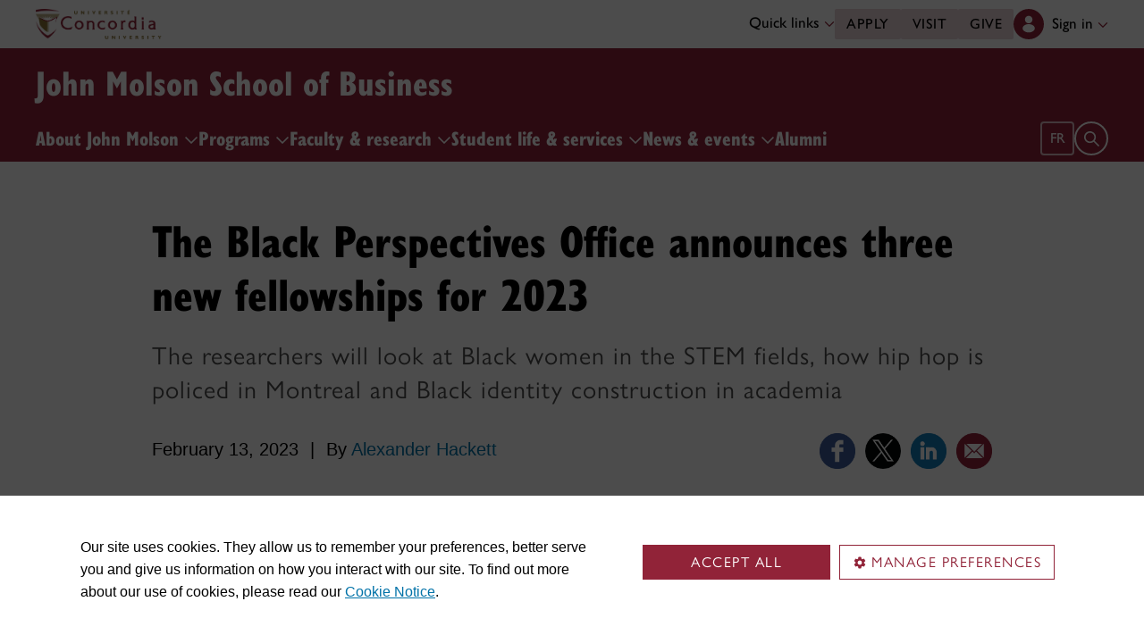

--- FILE ---
content_type: text/html;charset=utf-8
request_url: https://www.concordia.ca/news/stories/2023/02/13/the-black-perspectives-office-announces-three-new-fellowships-for-2023.html?c=/jmsb
body_size: 18669
content:

    <!DOCTYPE html PUBLIC "-//W3C//DTD XHTML 1.0 Strict//EN" "http://www.w3.org/TR/xhtml1/DTD/xhtml1-strict.dtd">
<html lang="en">
    <head>
    <meta charset="utf-8">
    <meta http-equiv="content-type" content="text/html; charset=UTF-8">
    <meta name="viewport" id="viewport" content="width=device-width, initial-scale=1.0">
    <meta name="robots" content="index,follow">
    <meta http-equiv="keywords" content="Black Perspectives Office, Black History Month, Black identity, Maurice Riley Case, Black women in STEM, Anthony Mclachlan, Anick Jasmin, Dalia Elsayed">
	<link rel="canonical" href="https://www.concordia.ca/cunews/stories/2023/02/13/the-black-perspectives-office-announces-three-new-fellowships-for-2023.html">
    <link rel="shortcut icon" href="/etc/designs/concordia/favicon.ico">
    <link rel="icon" type="image/png" sizes="32x32" href="/etc/designs/concordia/clientlibs/img/favicons/favicon-32x32.png">
    <link rel="icon" type="image/png" sizes="16x16" href="/etc/designs/concordia/clientlibs/img/favicons/favicon-16x16.png">
    <link rel="icon" type="image/png" sizes="192x192" href="/etc/designs/concordia/clientlibs/img/favicons/android-chrome-192x192.png">
    <link rel="apple-touch-icon" sizes="180x180" href="/etc/designs/concordia/clientlibs/img/favicons/apple-touch-icon.png">
    <link rel="manifest" crossorigin="use-credentials" href="/content/concordia/manifest.json">
    <link rel="mask-icon" href="/etc/designs/concordia/clientlibs/img/favicons/safari-pinned-tab.svg" color="#912338">
    <meta name="msapplication-TileColor" content="#912338">
    <meta name="theme-color" content="#912338">
    <title>The Black Perspectives Office announces three new fellowships for 2023 | John Molson School of Business - Concordia University</title>
    <meta name="internal-url" content="https://www.concordia.ca/content/shared/en/news/stories/2023/02/13/the-black-perspectives-office-announces-three-new-fellowships-for-2023.html?c=/jmsb">
    <meta http-equiv="description" content="The researchers will look at Black women in the STEM fields, how hip hop is policed in Montreal and Black identity construction in academia.">
    <meta property="og:title" content="The Black Perspectives Office announces three new fellowships for 2023 | John Molson School of Business - Concordia University">
    <meta property="og:description" content="The researchers will look at Black women in the STEM fields, how hip hop is policed in Montreal and Black identity construction in academia.">
    <meta property="og:type" content="website">
    <meta property="og:image" content="https://www.concordia.ca/content/shared/en/news/stories/2023/02/13/the-black-perspectives-office-announces-three-new-fellowships-for-2023.img.png/1706726049810.jpg">
    <meta property="og:image:alt" content="">
    <meta name="twitter:card" content="summary_large_image">
    <meta name="twitter:title" content="The Black Perspectives Office announces three new fellowships for 2023 | John Molson School of Business - Concordia University">
    <meta property="twitter:image:src" content="https://www.concordia.ca/content/shared/en/news/stories/2023/02/13/the-black-perspectives-office-announces-three-new-fellowships-for-2023.img.png/1706726049810.jpg">
    <meta name="ts:path" content="content/shared/en/news/stories/2023/02/13/the-black-perspectives-office-announces-three-new-fellowships-for-2023">
    <meta name="ts:audiences" content="audiences:all_audiences">
    <meta name="ts:audiences" content="audiences:concordia_community/students/grad_students">
    <meta name="ts:audiences" content="audiences:concordia_community/students/undergrad_students">
    <meta name="ts:categories" content="concordia-news-categories:research">
    <meta name="categories" content="concordia-news-categories:research">
    <meta name="category" content="Research">
    <meta name="ts:topics" content="topics:general_interest/research">
    <meta name="ts:topics" content="topics:research_subjects/stem_sights">
    <meta name="ts:topics" content="topics:people_places_entities/black_perspectives">
    <meta name="ts:topics" content="topics:general_interest/bhm">
    <meta name="ts:news-authors" content="news-authors:alexander-hackett">
    <meta name="ts:units" content="units:main">
    <meta name="ts:units" content="units:main/faculty-staff_hub">
    <meta name="ts:units" content="units:main/student_hub/university_news">
    <meta name="ts:units" content="units:offices/provost/black_perspectives">
    <meta name="ts:units" content="units:artsci/learning_performance">
    <meta name="ts:news-type" content="story">
    <meta name="date" content="2023-02-13 11:05:00">
    <meta name="ts:show-on" content="concordia">
    <meta name="ts:show-on" content="hub">
    <link rel="preload" href="https://use.typekit.net/kmq6huc.css" as="style">
    <link rel="stylesheet" href="https://use.typekit.net/kmq6huc.css">
    <link rel="stylesheet" href="/etc/designs/concordia/clientlibs/vendor/bootstrap.min.24f75f0593b4daf33ef0203b04084356.css" type="text/css"/>
<link rel="stylesheet" href="/etc/designs/concordia/clientlibs/vendor/jquery-ui.min.7fb2f297bef3e44aaaa0b7ea0fc4cd4f.css" type="text/css"/>
<link rel="stylesheet" href="/etc/designs/concordia/concordia-master-clientlibs.min.7995ab42258172a486ac4d64e7f88292.css" type="text/css"/>
<script src="/etc/designs/concordia/clientlibs/vendor/bootstrap.min.fe96f9dd36170e0e5cdf9aeee3a03e99.js"></script>
<script src="/etc/designs/concordia/clientlibs/vendor/jquery.min.88fc740c0c81068c14c7431c45e9f4dc.js"></script>
<script src="/etc/designs/concordia/clientlibs/vendor/jquery-ui.min.f682feedd6ecc56f5db71cfdaa48a41f.js"></script>
<script src="/etc/designs/concordia/clientlibs/vendor/picturefill.min.893eed8d44a0e92621a02d4252223d82.js"></script>
<script src="/etc/designs/concordia/concordia-master-clientlibs.min.e0dc24ffc096edd97d31aa743d944128.js"></script>

        <script src="https://cscript-cdn-use.concordia.ca/loader.js"></script>
        <script>
            let languageCode = document.documentElement.lang;
            languageCode = languageCode.includes("fr") ? "fr" : "";
            var cassieSettings = {
                widgetProfileId: 1,
                languageCode: languageCode,
                licenseKey: "414E0D0E-BBCC-4D69-95C5-FE1D15F8C496",
                region: "use",
                environment: "production"
            };
            window.CassieWidgetLoader = new CassieWidgetLoaderModule(cassieSettings);

            document.addEventListener('CassieSubmitConsent',e=>{
                let cats=window.CassieWidgetLoader?.Widget?.widgetTemplate?.Categories||[],
                    map={},consent={analytics_storage:"denied",ad_storage:"denied",functionality_storage:"denied",security_storage:"denied"},
                    key={"Performance cookies":"analytics_storage","Marketing cookies":"ad_storage","Functional cookies":"functionality_storage","Strictly necessary cookies":"security_storage"},
                    eu="AT,BE,BG,CY,CZ,DE,DK,EE,ES,FI,FR,GR,HR,HU,IE,IT,LT,LU,LV,MT,NL,PL,PT,RO,SE,SI,SK,UK,CH".split(",");
                cats.forEach(cat=>cat.Cookies.forEach(c=>map[c.ChannelID]=key[cat.ChannelTypeParent||cat.ChannelType]));
                e.detail.forEach(p=>p.isOptIn&&map[p.channelId]&&(consent[map[p.channelId]]="granted"));
                fetch("https://ipapi.co/country/").then(r=>r.text()).then(c=>{
                    if (eu.includes(c)) {
                        clarity?.('consentv2',consent);
                        for (let [k,v] of Object.entries(consent)) clarity('set',`consent_`,v);
                    }
                });
            });
        </script>
</head>
    
<body class="news-story news-events shared page basicpage ">
        <!-- Google Tag Manager -->
        <noscript><iframe src="//www.googletagmanager.com/ns.html?id=GTM-57BSZT"
        height="0" width="0" style="display:none;visibility:hidden"></iframe></noscript>
        <script>(function(w,d,s,l,i){w[l]=w[l]||[];w[l].push({'gtm.start':
        new Date().getTime(),event:'gtm.js'});var f=d.getElementsByTagName(s)[0],
        j=d.createElement(s),dl=l!='dataLayer'?'&l='+l:'';j.async=true;j.src=
        '//www.googletagmanager.com/gtm.js?id='+i+dl;f.parentNode.insertBefore(j,f);
        })(window,document,'script','dataLayer','GTM-57BSZT');</script>
        <!-- End Google Tag Manager -->
    <div id="boot" >
        
    <header class="d-print-none">
        <a id="skip-to-main" class="btn btn-primary ga-skip-to-main-link" href="#content-main">Skip to main content</a>

        <div class="emergency-alert">
            <div class="c-alert">
<script>
    $(document).ready(function () {
        cAlert.init("emergency_alert", "See more", "See less");
    });
</script>
</div>

        </div>

        <div class="header-embed d-none">
            <div class="header-embed script parbase">
    <style>

#boot .program-content p, #boot .program-content li, #boot .program-content .xlarge-text, #boot .program-content .large-text {
    font-size: 20px !important;
    line-height: 1.6 !important;
}

#boot .program-content .btn-burgundy-arrow {
    font-size: var(--cds-font-size-125);
    line-height: var(--cds-font-line-height-label);
}

#boot .c-link-list ul.c-link-list--style-default a, 
#boot .c-link-list ol.c-link-list--style-default a {
    text-decoration-color: color-mix(in srgb,currentColor 30%,transparent) !important;
}

#boot .c-link-list ul.c-link-list--style-default a:hover, 
#boot .c-link-list ol.c-link-list--style-default a:hover {
    text-decoration-color: color-mix(in srgb,currentColor 100%,transparent) !important;
}

#boot .c-wysiwyg .rte ol li.xlarge-text::marker {
    font-size: 18px;
}

@media (min-width: 768px) {
#boot .c-wysiwyg .rte ol li.xlarge-text::marker {
    font-size: 20px;
}
}


#boot .faceted-search .filters .filter-category.fr {
    font-size: 16px;
}

#boot .c-faculty-profile__info h1 {
margin: 1rem 0 .2rem -2px;
font: 800 2.5rem 'gill-sans-nova-condensed',sans-serif !important;
letter-spacing: normal;
color: #912338;
}

#boot .c-faculty-profile__info ul li strong {
    font-weight: bold;
}

@media(min-width: 768px) {

#boot .c-faculty-profile__info h1 {
    margin-top: 0;
    font-size: 3.375rem !important;
}
}

#boot .c-faculty-profile__main-content h2 {
margin: 0 0 1.5rem 0;
font: 800 2.25rem 'gill-sans-nova-condensed',sans-serif !important;
letter-spacing: normal;
text-transform: none;
color: #000;
}

#boot .c-faculty-profile__content-block h3 {
margin-bottom: 1rem;
font: 800 1.5rem/1.2 'gill-sans-nova-condensed',sans-serif;
}

#boot .c-faculty-profile__profile-login h5 {
    font-weight: 600 !important;
}

@media(min-width: 768px) {
#boot .c-faculty-profile__profile-login h5 {
    font: normal 18px/24px Arial,sans-serif;
    color: #000;
}
}

#boot .x-panel-body .thumb-wrap {
    display: block !important;
    visibility: visible !important;
}

#boot h1.hero-title {
    letter-spacing: 0 !important;
}

#boot .btn.btn-simple {
    font-weight: var(--cds-font-weight-semi-bold) !important;
}

#boot .btn.btn-simple:hover {
    text-decoration-color: #912238 !important;
}

#boot .navbar-nav .btn {
    text-wrap: unset;
    text-wrap-mode: nowrap;
}

@media (min-width: 768px) {
#boot .important-date .text.col-12.col-md-10 {
    flex: 3 !important;
}

#boot .important-date .date.col-12.col-md-2 {
   flex: 1 !important;
}

}

#boot .btn.btn-simple-back {
    font-weight: var(--cds-font-weight-semi-bold) !important;
    font-size: var(--cds-font-size-125) !important;
    line-height: var(--cds-font-line-height-brand-lead) !important;
    font-family: var(--cds-font-family-brand) !important;
    color: black !important;
}

@media (min-width: 768px) {

#boot .btn.btn-simple-back {
    font-size: var(--cds-font-size-150) !important;
}

}

#boot .c-tfs__result-link {
    text-decoration: underline !important;
    text-underline-offset: 3px !important;
    text-decoration-thickness: 1px !important;
}

#boot .c-faculty-profile-list__list-item--gap {
    border-bottom: 1px solid var(--cds-border-color-primary) !important; 
}

#boot .hero .hero-subtitle, 
#boot .c-hero .hero-subtitle {
    margin: 1.5rem 0 0 0;
    font: 500 24px/32px 'gill-sans-nova',sans-serif;
    letter-spacing: .25px;
}


#boot .c-news-list p.c-card__title.c-card__title--xsmall.c-card__title--black {
    font: 500 22px/28px 'gill-sans-nova', sans-serif !important;
}

#boot .c-news-list .c-news-list__grid a.rss-link {
    display: flex !important;
    flex-direction: row !important;
    font-family: var(--cds-font-family-body) !important;
    font-size: var(--cds-font-size-050) !important;
    font-weight: normal;
    padding-top: .2rem;
}

#boot .c-news-list .c-news-list__grid .ci-rss {
    transform: translateY(3px);
}

@media(max-width: 767px) {
    #boot .c-news-list .c-news-list__grid .more-links a {
        margin: 0;
    }

    #boot .c-news-list .c-news-list__grid .more-links {
        display: flex;
        margin-bottom: .5rem;
        gap: .5rem;
    }
}

#boot .deep-footer-links button {
    font-size: 14px !important;
    font-weight: normal !important;
}

#boot .sr-only {
  position: absolute;
  width: 1px;
  height: 1px;
  padding: 0;
  margin: -1px;
  overflow: hidden;
  clip: rect(0, 0, 0, 0); /* For older browsers */
  white-space: nowrap; /* Prevent text from wrapping and breaking speech */
  border: 0;
}
</style>

<script>
document.addEventListener('DOMContentLoaded',()=>{window.location.href.includes('concordia.ca/faculty/ulf-hlobil.html')&&(document.querySelector('div#ppl-widget-container')?.parentElement?.classList.contains('text-collapsible__content')&&document.querySelector('div#ppl-widget-container').parentElement.classList.remove('text-collapsible__content'))});
</script>
</div>

        </div>

        
        <div class="c-header__sticky-wrapper">
            <div class="c-header__sticky-container">
                


<div class="c-header-top">
    <div class="c-header-top__container c-header-top__container--subsite">
        <div class="container width1200">
            <div class="c-header-top__concordia-logo-container c-header-top__concordia-logo-container--subsite">
                <a class="c-header-top__concordia-logo c-header-top__concordia-logo--subsite ga-c-header-top-concordia-logo" href="https://www.concordia.ca">
                        <img class="d-none d-xl-block" src="/etc/designs/concordia/clientlibs/img/logo-concordia-university.png" alt="Concordia University">
                        <img class="d-block d-xl-none" src="/etc/designs/concordia/clientlibs/img/logo-concordia.svg" alt="Concordia University">
                </a>
            </div>
                <div class="c-header-top__courtesy-nav c-header-top__courtesy-nav--subsite c-header-top__courtesy-nav--hidden">
                        <div class="c-quick-links-desktop dropdown">
                            <button class="btn dropdown-toggle dropdown-toggle--subsite" type="button" data-bs-toggle="dropdown" aria-expanded="false">
                                Quick links
                                <span class="c-header-top__icon-chevron">
                                    <svg class="ci" role="presentation" aria-hidden="true">
                                        <use href="/etc/designs/concordia/clientlibs/img/svg-sprites.svg#ci-chevron-up"></use>
                                    </svg>
                                </span>
                            </button>
                            <div class="dropdown-menu  dropdown-menu-end">
                                <div class="container">
                                    <div class="row row-cols-2">
                                        <ul class="col" role="menu"><li role="presentation"><a class="dropdown-item ga-c-quick-links-desktop-link" href="/students/undergraduate/welcome.html" role="menuitem">Undergraduate Welcome Guide</a></li><li role="presentation"><a class="dropdown-item ga-c-quick-links-desktop-link" href="/gradstudies/students/new.html" role="menuitem">Graduate Welcome Guide</a></li><li role="presentation"><a class="dropdown-item ga-c-quick-links-desktop-link" href="/events/academic-dates.html" role="menuitem">Academic dates</a></li><li role="presentation"><a class="dropdown-item ga-c-quick-links-desktop-link" href="/students.html" role="menuitem">Student Hub</a></li><li role="presentation"><a class="dropdown-item ga-c-quick-links-desktop-link" href="/students/birks.html" role="menuitem">Student Service Centre (Birks)</a></li><li role="presentation"><a class="dropdown-item ga-c-quick-links-desktop-link" href="/students/international.html" role="menuitem">International Students Office (ISO)</a></li><li role="presentation"><a class="dropdown-item ga-c-quick-links-desktop-link" href="/students/services/study-help-tutoring.html" role="menuitem">All academic resources</a></li></ul><ul class="col" role="menu"><li role="presentation"><a class="dropdown-item ga-c-quick-links-desktop-link" href="/it.html" role="menuitem">IT services</a></li><li role="presentation"><a class="dropdown-item ga-c-quick-links-desktop-link" href="https://library.concordia.ca/" role="menuitem">Library</a></li><li role="presentation"><a class="dropdown-item ga-c-quick-links-desktop-link" href="/campus-life/security.html" role="menuitem">Safety & prevention</a></li><li role="presentation"><a class="dropdown-item ga-c-quick-links-desktop-link" href="/students/exchanges/csep.html" role="menuitem">Exchanges & partnerships</a></li><li role="presentation"><a class="dropdown-item ga-c-quick-links-desktop-link" href="/print.html" role="menuitem">Printing</a></li><li role="presentation"><a class="dropdown-item ga-c-quick-links-desktop-link" href="/it/services/concordia-wireless-network.html" role="menuitem">Wi-Fi access</a></li><li role="presentation"><a class="dropdown-item ga-c-quick-links-desktop-link" href="/students/concordia-app.html" role="menuitem">Concordia app</a></li></ul>
                                    </div>
                                </div>
                            </div>
                        </div>
                        <div class="c-header-top__buttons">
                            <a class="btn btn--subsite ga-c-header-top-desktop-link" href="/admissions/apply-now.html">Apply</a>
                            <a class="btn btn--subsite ga-c-header-top-desktop-link" href="/admissions/visit.html">Visit</a>
                            <a class="btn btn--subsite ga-c-header-top-desktop-link" href="/alumni-friends/giving-to-concordia.html">Give</a>
                        </div>
                        <div class="c-header-top__lang-toggle c-header-top__lang-toggle--subsite">
                            
                            <a class="ga-c-header-top-lang-toggle-mobile" href="/fr/actualites/nouvelles/2023/02/13/le-bureau-des-perspectives-noires-decerne-trois-nouvelles-bourses-de-recherche-pour-2023.html">fr</a>
                        </div>

                    
                    <div class="c-hub-menu c-hub-menu--subsite c-hub-menu--en dropdown"></div>
                </div>
        </div>
    </div>
</div>
                    <div class="c-subsite c-subsite--burgundy">
                        
                        <div class="c-subsite__container-row">
                            <div class="container width1200 c-subsite__container ">
                                <div class="c-subsite__container-top-row-mobile">
                                    <div class="c-subsite__container-titles">
                                        <h2 class="c-subsite__title"><a class="focus-custom--outline-offset-0" href="/jmsb.html">John Molson School of Business</a></h2>
                                    </div>
                                    
                                    <button class="c-header-top__hamburger-btn c-header-top__hamburger-btn--subsite c-header-top__hamburger-btn--white navbar-toggler ga-c-header-top-hamburger-btn-mobile" type="button" aria-controls="c-navbar__offcanvas" aria-label="Toggle top navigation">
                                        <span class="c-header-top__hamburger-btn--open">
                                            <svg class="ci" aria-label="open">
                                                <use href="/etc/designs/concordia/clientlibs/img/svg-sprites.svg#ci-hamburger"></use>
                                            </svg>
                                        </span>
                                        <span class="c-header-top__hamburger-btn--close">
                                            <svg class="ci" aria-label="Close">
                                                <use href="/etc/designs/concordia/clientlibs/img/svg-sprites.svg#ci-close-flat"></use>
                                            </svg>
                                        </span>
                                    </button>
                                </div>
                            </div>
                            

<div class="c-navbar ">
    <nav class="navbar navbar-expand-xl navbar--subsite navbar--burgundy" aria-label="Main navigation">
        <div class="container width1200">
            <div id="c-navbar__offcanvas" class="navbar-collapse offcanvas-collapse" tabindex="-1">

                
                
                
                <div class="c-site-search c-site-search--subsite focus-none" tabindex="-1">
                    <div class="container width1200 padding-keep position-relative">
                        <nav>
                            <div class="nav nav-tabs" role="tablist">
                                <button id="c-site-search__tab--concordia" class="nav-link active focus-custom--outline-offset-0" data-bs-toggle="tab" data-bs-target="#c-site-search__pane--concordia" aria-controls="c-site-search__pane--concordia" type="button" role="tab" aria-selected="true">Concordia</button>
                                    <button id="c-site-search__tab--directories" class="nav-link focus-custom--outline-offset-0" data-bs-toggle="tab" data-bs-target="#c-site-search__pane--directories" aria-controls="c-site-search__pane--directories" type="button" role="tab" aria-selected="false">Directories</button>
                            </div>
                        </nav>
                        <div class="tab-content">
                            <div id="c-site-search__pane--concordia" class="tab-pane show active" aria-labelledby="c-site-search__tab--concordia" role="tabpanel" tabindex="-1">
                                <form action="https://www.concordia.ca/search.html" method="get" role="search">
                                    <input id="c-site-search__url-private" type="hidden" value="https://hub.concordia.ca/carrefour/search.html">
                                    <div class="input-group">
                                        <input id="c-site-search__form--input-concordia" class="form-control focus-custom--outline-offset-0" name="q" type="text" placeholder="Search Concordia" aria-label="Search Concordia" aria-describedby="c-site-search__form--submit-concordia">
                                        <button id="c-site-search__form--submit-concordia" class="btn focus-custom--outline-offset-0" type="submit">
                                            <span class="visually-hidden">Search</span>
                                            <svg class="ci" role="presentation" aria-hidden="true">
                                                <use href="/etc/designs/concordia/clientlibs/img/svg-sprites.svg#ci-search"></use>
                                            </svg>
                                        </button>
                                    </div>
                                </form>
                            </div>
                                <div id="c-site-search__pane--directories" class="tab-pane" aria-labelledby="c-site-search__tab--directories" role="tabpanel" tabindex="-1">
                                    <form action="https://www.concordia.ca/directories.html" method="get" role="search">
                                        <input id="c-site-search__first_name" type="hidden" value="">
                                        <input id="c-site-search__last_name" type="hidden" value="">
                                        <div class="input-group">
                                            <input id="c-site-search__form--input-directories" class="form-control focus-custom--outline-offset-0" type="text" placeholder="Search Directories" aria-label="Search Directories" aria-describedby="c-site-search__form--submit-directories">
                                            <button id="c-site-search__form--submit-directories" class="btn focus-custom--outline-offset-0" type="submit">
                                                <span class="visually-hidden">Search</span>
                                                <svg class="ci" role="presentation" aria-hidden="true">
                                                    <use href="/etc/designs/concordia/clientlibs/img/svg-sprites.svg#ci-search"></use>
                                                </svg>
                                            </button>
                                        </div>
                                    </form>
                                </div>
                        </div>
                        <button class="c-site-search__btn-close btn btn-link" type="button">
                            Close
                            <span class="icon-close">
                                <svg class="ci" role="presentation">
                                    <use href="/etc/designs/concordia/clientlibs/img/svg-sprites.svg#ci-close"></use>
                                </svg>
                            </span>
                        </button>
                    </div>
                </div>
                

                
                <div class="c-mega-menu c-mega-menu--subsite ">
                        
<ul class="navbar-nav">
            <li class="position-relative">
                    <button
                        id="c-mega-menu__about"
                        class="btn dropdown-toggle dropdown-toggle--subsite    focus-custom--outline-offset-0 "
                        type="button"
                        data-bs-toggle="dropdown"
                        aria-expanded="false"
                    >
                        About John Molson
                        <span class="c-mega-menu__icon-chevron c-mega-menu__icon-chevron--subsite ">
                            <svg class="ci" role="presentation" aria-hidden="true">
                                <use href="/etc/designs/concordia/clientlibs/img/svg-sprites.svg#ci-chevron-up"></use>
                            </svg>
                        </span>
                    </button>
                    <div class="dropdown-menu dropdown-menu--subsite ">
                        <div class="c-mega-menu__dropdown-links c-mega-menu__dropdown-links--subsite">
                                <div class="c-mega-menu__dropdown-group">
                                    <div id="c-mega-menu__collapse-programs" class="collapse show">
                                        <ul role="menu">
                                                <li role="presentation">
                                                    <a class="dropdown-item dropdown-item--subsite dropdown-item--overview ga-c-mega-menu-dropdown-link" role="menuitem" href="/jmsb/about.html">School overview</a>
                                                </li>
                                                <li class="" role="presentation">
                                                    <a class="dropdown-item dropdown-item--subsite ga-c-mega-menu-dropdown-link" role="menuitem" tabindex="-1" href="/jmsb/about/aacsb-accreditation.html">
                                                        Accreditation and memberships
                                                    </a>
                                                </li>
                                                <li class="" role="presentation">
                                                    <a class="dropdown-item dropdown-item--subsite ga-c-mega-menu-dropdown-link" role="menuitem" tabindex="-1" href="/jmsb/about/rankings.html">
                                                        Rankings
                                                    </a>
                                                </li>
                                                <li class="" role="presentation">
                                                    <a class="dropdown-item dropdown-item--subsite ga-c-mega-menu-dropdown-link" role="menuitem" tabindex="-1" href="/jmsb/about/departments.html">
                                                        Departments
                                                    </a>
                                                </li>
                                                <li class="" role="presentation">
                                                    <a class="dropdown-item dropdown-item--subsite ga-c-mega-menu-dropdown-link" role="menuitem" tabindex="-1" href="/jmsb/about/leadership.html">
                                                        Leadership
                                                    </a>
                                                </li>
                                                <li class="" role="presentation">
                                                    <a class="dropdown-item dropdown-item--subsite ga-c-mega-menu-dropdown-link" role="menuitem" tabindex="-1" href="/jmsb/about/mission.html">
                                                        Mission and strategic plan
                                                    </a>
                                                </li>
                                                <li class="" role="presentation">
                                                    <a class="dropdown-item dropdown-item--subsite ga-c-mega-menu-dropdown-link" role="menuitem" tabindex="-1" href="https://www.concordia.ca/jmsb/career/employers.html">
                                                        Recruit at JMSB
                                                    </a>
                                                </li>
                                                <li class="" role="presentation">
                                                    <a class="dropdown-item dropdown-item--subsite ga-c-mega-menu-dropdown-link" role="menuitem" tabindex="-1" href="/jmsb/about/jobs.html">
                                                        Job opportunities
                                                    </a>
                                                </li>
                                                <li class="" role="presentation">
                                                    <a class="dropdown-item dropdown-item--subsite ga-c-mega-menu-dropdown-link" role="menuitem" tabindex="-1" href="/jmsb/about/25th-anniversary.html">
                                                        25TH Anniversary of the John Molson School of Business
                                                    </a>
                                                </li>
                                        </ul>
                                    </div>
                                </div>
                        </div>
                    </div>
            </li>
            <li class="position-relative">
                    <button
                        id="c-mega-menu__programs"
                        class="btn dropdown-toggle dropdown-toggle--subsite    focus-custom--outline-offset-0 "
                        type="button"
                        data-bs-toggle="dropdown"
                        aria-expanded="false"
                    >
                        Programs
                        <span class="c-mega-menu__icon-chevron c-mega-menu__icon-chevron--subsite ">
                            <svg class="ci" role="presentation" aria-hidden="true">
                                <use href="/etc/designs/concordia/clientlibs/img/svg-sprites.svg#ci-chevron-up"></use>
                            </svg>
                        </span>
                    </button>
                    <div class="dropdown-menu dropdown-menu--subsite dropdown-menu--2-col">
                        <div class="c-mega-menu__dropdown-links c-mega-menu__dropdown-links--subsite">
                                <div class="container width1200 padding-keep">
                                    <div class="c-mega-menu__dropdown-links row row-cols-1 row-cols-xl-2">
                                        <div class="col ps-0">
                                            <div class="c-mega-menu__dropdown-group border-0">
                                                <div id="c-mega-menu__collapse-programs" class="collapse show">
                                                    <ul role="menu">
                                                        <li role="presentation"><a class="dropdown-item dropdown-item--subsite--bold ga-c-mega-menu-dropdown-link" role="menuitem" href="/jmsb/programs/undergraduate.html">Undergraduate</a></li>
                                                        <li role="presentation"><a class="dropdown-item dropdown-item--subsite ga-c-mega-menu-dropdown-link" role="menuitem" href="/jmsb/programs/undergraduate/bachelor.html">Bachelor program</a></li>
                                                        <li role="presentation"><a class="dropdown-item dropdown-item--subsite ga-c-mega-menu-dropdown-link" role="menuitem" href="/jmsb/programs/undergraduate/business-certificates.html">Business certificates</a></li>
                                                        <li role="presentation"><a class="dropdown-item dropdown-item--subsite ga-c-mega-menu-dropdown-link" role="menuitem" href="/jmsb/programs/undergraduate/kenneth-woods-portfolio.html">Kenneth Woods Portfolio Management</a></li>
                                                        <li role="presentation"><a class="dropdown-item dropdown-item--subsite ga-c-mega-menu-dropdown-link" role="menuitem" href="/jmsb/programs/graduate/van-berkom-investment-management.html">Van Berkom Investment Management</a></li>
                                                        <li role="presentation"><a class="dropdown-item dropdown-item--subsite ga-c-mega-menu-dropdown-link" role="menuitem" href="/jmsb/programs/undergraduate/sustainable-investing-practicum.html">Sustainable Investment Practicum</a></li>

                                                        <li class="mt-4" role="presentation"><a class="dropdown-item dropdown-item--subsite--bold ga-c-mega-menu-dropdown-link" role="menuitem" href="/jmsb/programs/graduate/mba.html">MBA</a></li>
                                                        <li role="presentation"><a class="dropdown-item dropdown-item--subsite ga-c-mega-menu-dropdown-link" role="menuitem" href="/jmsb/mba.html">Full-time &amp; part-time MBA</a></li>
                                                        <li  role="presentation"><a class="dropdown-item dropdown-item--subsite ga-c-mega-menu-dropdown-link" role="menuitem" href="/jmsb/emba.html">Executive MBA</a></li>
                                                        <li role="presentation"><a class="dropdown-item dropdown-item--subsite ga-c-mega-menu-dropdown-link" role="menuitem" href="/jmsb/mba-cfa.html">MBA in Investment Management</a></li>

                                                        <li class="mt-4" role="presentation"><a class="dropdown-item dropdown-item--subsite--bold ga-c-mega-menu-dropdown-link" role="menuitem" href="/jmsb/executive-education.html">Executive education</a></li>
                                                        <li role="presentation"><a class="dropdown-item dropdown-item--subsite ga-c-mega-menu-dropdown-link" role="menuitem" href="/jmsb/executive-education/programs.html">Certificate &amp; open programs</a></li>
                                                        <li role="presentation"><a class="dropdown-item dropdown-item--subsite ga-c-mega-menu-dropdown-link" role="menuitem" href="/jmsb/executive-education/custom-solutions.html">Custom solutions for organizations</a></li>
                                                        <li role="presentation"><a class="dropdown-item dropdown-item--subsite ga-c-mega-menu-dropdown-link" role="menuitem" href="/jmsb/executive-education/programs/coaching.html">Professional coaching certification</a></li>
                                                    </ul>
                                                </div>
                                            </div>
                                        </div>
                                        <div class="col pe-0">
                                            <div class="c-mega-menu__dropdown-group">
                                                <div id="c-mega-menu__collapse-programs" class="collapse show">
                                                    <ul role="menu">
                                                        <li class="mt-2 mt-lg-0" role="presentation"><a class="dropdown-item dropdown-item--subsite--bold ga-c-mega-menu-dropdown-link" href="/jmsb/programs/graduate.html">Graduate - Professional</a></li>
                                                        <li role="presentation"><a class="dropdown-item dropdown-item--subsite ga-c-mega-menu-dropdown-link" role="menuitem" href="/jmsb/programs/graduate/cpa.html">Chartered Professional Accountancy (CPA)</a></li>
                                                        <li role="presentation"><a class="dropdown-item dropdown-item--subsite ga-c-mega-menu-dropdown-link" role="menuitem" href="/jmsb/programs/graduate/van-berkom-investment-management.html">Van Berkom Investment Management</a></li>

                                                        <li class="mt-4" role="presentation"><a class="dropdown-item dropdown-item--subsite--bold ga-c-mega-menu-dropdown-link" href="/jmsb/programs/graduate.html">Graduate - Research</a></li>
                                                        <li role="presentation"><a class="dropdown-item dropdown-item--subsite ga-c-mega-menu-dropdown-link" role="menuitem" href="/jmsb/programs/graduate/msc-batm.html">MSc Business Analytics and Technology Management</a></li>
                                                        <li role="presentation"><a class="dropdown-item dropdown-item--subsite ga-c-mega-menu-dropdown-link" role="menuitem" href="/jmsb/programs/graduate/msc-finance.html">MSc Finance</a></li>
                                                        <li role="presentation"><a class="dropdown-item dropdown-item--subsite ga-c-mega-menu-dropdown-link" role="menuitem" href="/jmsb/programs/graduate/msc-management.html">MSc Management</a></li>
                                                        <li role="presentation"><a class="dropdown-item dropdown-item--subsite ga-c-mega-menu-dropdown-link" role="menuitem" href="/jmsb/programs/graduate/msc-marketing.html">MSc Marketing</a></li>
                                                        <li role="presentation"><a class="dropdown-item dropdown-item--subsite ga-c-mega-menu-dropdown-link" role="menuitem" href="/jmsb/programs/graduate/master-supply-chain-management.html">Master of Supply Chain Management (MSCM)</a></li>
                                                        <li role="presentation"><a class="dropdown-item dropdown-item--subsite ga-c-mega-menu-dropdown-link" role="menuitem" href="/jmsb/programs/graduate/phd.html">PhD in Business Administration</a></li>

                                                        <li class="mt-4" role="presentation"><a class="dropdown-item dropdown-item--subsite--bold ga-c-mega-menu-dropdown-link" role="menuitem" href="/jmsb/programs/co-op.html">Co-operative education</a></li>
                                                        <li role="presentation"><a class="dropdown-item dropdown-item--subsite--bold ga-c-mega-menu-dropdown-link" role="menuitem" href="/jmsb/programs/visiting-exchange.html">Visiting &amp; exchange opportunities</a></li>
                                                    </ul>
                                                </div>
                                            </div>
                                        </div>
                                    </div>
                                </div>
                        </div>
                    </div>
            </li>
            <li class="position-relative">
                    <button
                        id="c-mega-menu__research"
                        class="btn dropdown-toggle dropdown-toggle--subsite    focus-custom--outline-offset-0 "
                        type="button"
                        data-bs-toggle="dropdown"
                        aria-expanded="false"
                    >
                        Faculty &amp; research
                        <span class="c-mega-menu__icon-chevron c-mega-menu__icon-chevron--subsite ">
                            <svg class="ci" role="presentation" aria-hidden="true">
                                <use href="/etc/designs/concordia/clientlibs/img/svg-sprites.svg#ci-chevron-up"></use>
                            </svg>
                        </span>
                    </button>
                    <div class="dropdown-menu dropdown-menu--subsite ">
                        <div class="c-mega-menu__dropdown-links c-mega-menu__dropdown-links--subsite">
                                <div class="c-mega-menu__dropdown-group">
                                    <div id="c-mega-menu__collapse-programs" class="collapse show">
                                        <ul role="menu">
                                                <li role="presentation">
                                                    <a class="dropdown-item dropdown-item--subsite dropdown-item--overview ga-c-mega-menu-dropdown-link" role="menuitem" href="/jmsb/research.html">Faculty &amp; research overview</a>
                                                </li>
                                                <li class="" role="presentation">
                                                    <a class="dropdown-item dropdown-item--subsite ga-c-mega-menu-dropdown-link" role="menuitem" tabindex="-1" href="/jmsb/research/clusters.html">
                                                        Research clusters
                                                    </a>
                                                </li>
                                                <li class="" role="presentation">
                                                    <a class="dropdown-item dropdown-item--subsite ga-c-mega-menu-dropdown-link" role="menuitem" tabindex="-1" href="/jmsb/research/centres.html">
                                                        Research centres
                                                    </a>
                                                </li>
                                                <li class="" role="presentation">
                                                    <a class="dropdown-item dropdown-item--subsite ga-c-mega-menu-dropdown-link" role="menuitem" tabindex="-1" href="/jmsb/research/chairs.html">
                                                        Chairs and professorships
                                                    </a>
                                                </li>
                                                <li class="" role="presentation">
                                                    <a class="dropdown-item dropdown-item--subsite ga-c-mega-menu-dropdown-link" role="menuitem" tabindex="-1" href="/jmsb/research/faculty.html">
                                                        Faculty members
                                                    </a>
                                                </li>
                                                <li class="" role="presentation">
                                                    <a class="dropdown-item dropdown-item--subsite ga-c-mega-menu-dropdown-link" role="menuitem" tabindex="-1" href="https://www.concordia.ca/jmsb/perspectives">
                                                        John Molson Perspectives
                                                    </a>
                                                </li>
                                        </ul>
                                    </div>
                                </div>
                        </div>
                    </div>
            </li>
            <li class="position-relative">
                    <button
                        id="c-mega-menu__services"
                        class="btn dropdown-toggle dropdown-toggle--subsite    focus-custom--outline-offset-0 "
                        type="button"
                        data-bs-toggle="dropdown"
                        aria-expanded="false"
                    >
                        Student life &amp; services
                        <span class="c-mega-menu__icon-chevron c-mega-menu__icon-chevron--subsite ">
                            <svg class="ci" role="presentation" aria-hidden="true">
                                <use href="/etc/designs/concordia/clientlibs/img/svg-sprites.svg#ci-chevron-up"></use>
                            </svg>
                        </span>
                    </button>
                    <div class="dropdown-menu dropdown-menu--subsite ">
                        <div class="c-mega-menu__dropdown-links c-mega-menu__dropdown-links--subsite">
                                <div class="c-mega-menu__dropdown-group">
                                    <div id="c-mega-menu__collapse-programs" class="collapse show">
                                        <ul role="menu">
                                                <li role="presentation">
                                                    <a class="dropdown-item dropdown-item--subsite dropdown-item--overview ga-c-mega-menu-dropdown-link" role="menuitem" href="/jmsb/services.html">Student life overview</a>
                                                </li>
                                                <li class="" role="presentation">
                                                    <a class="dropdown-item dropdown-item--subsite ga-c-mega-menu-dropdown-link" role="menuitem" tabindex="-1" href="/jmsb/services/for-students.html">
                                                        Services for students
                                                    </a>
                                                </li>
                                                <li class="" role="presentation">
                                                    <a class="dropdown-item dropdown-item--subsite ga-c-mega-menu-dropdown-link" role="menuitem" tabindex="-1" href="https://www.concordia.ca/jmsb/career.html">
                                                        Career Management Services (CMS)
                                                    </a>
                                                </li>
                                                <li class="" role="presentation">
                                                    <a class="dropdown-item dropdown-item--subsite ga-c-mega-menu-dropdown-link" role="menuitem" tabindex="-1" href="/jmsb/services/associations.html">
                                                        Student associations
                                                    </a>
                                                </li>
                                                <li class="" role="presentation">
                                                    <a class="dropdown-item dropdown-item--subsite ga-c-mega-menu-dropdown-link" role="menuitem" tabindex="-1" href="/jmsb/services/community-service-initiative.html">
                                                        Community Service Initiative
                                                    </a>
                                                </li>
                                                <li class="" role="presentation">
                                                    <a class="dropdown-item dropdown-item--subsite ga-c-mega-menu-dropdown-link" role="menuitem" tabindex="-1" href="/jmsb/services/competitions.html">
                                                        Case competitions
                                                    </a>
                                                </li>
                                                <li class="" role="presentation">
                                                    <a class="dropdown-item dropdown-item--subsite ga-c-mega-menu-dropdown-link" role="menuitem" tabindex="-1" href="/jmsb/services/facilities.html">
                                                        Facilities
                                                    </a>
                                                </li>
                                        </ul>
                                    </div>
                                </div>
                        </div>
                    </div>
            </li>
            <li class="position-relative">
                    <button
                        id="c-mega-menu__news"
                        class="btn dropdown-toggle dropdown-toggle--subsite    focus-custom--outline-offset-0 "
                        type="button"
                        data-bs-toggle="dropdown"
                        aria-expanded="false"
                    >
                        News &amp; events
                        <span class="c-mega-menu__icon-chevron c-mega-menu__icon-chevron--subsite ">
                            <svg class="ci" role="presentation" aria-hidden="true">
                                <use href="/etc/designs/concordia/clientlibs/img/svg-sprites.svg#ci-chevron-up"></use>
                            </svg>
                        </span>
                    </button>
                    <div class="dropdown-menu dropdown-menu--subsite ">
                        <div class="c-mega-menu__dropdown-links c-mega-menu__dropdown-links--subsite">
                                <div class="c-mega-menu__dropdown-group">
                                    <div id="c-mega-menu__collapse-programs" class="collapse show">
                                        <ul role="menu">
                                                <li role="presentation">
                                                    <a class="dropdown-item dropdown-item--subsite dropdown-item--overview ga-c-mega-menu-dropdown-link" role="menuitem" href="/jmsb/news.html">Latest news & events</a>
                                                </li>
                                                <li class="" role="presentation">
                                                    <a class="dropdown-item dropdown-item--subsite ga-c-mega-menu-dropdown-link" role="menuitem" tabindex="-1" href="https://www.concordia.ca/jmsb/events.html">
                                                        Events &amp; info sessions
                                                    </a>
                                                </li>
                                                <li class="" role="presentation">
                                                    <a class="dropdown-item dropdown-item--subsite ga-c-mega-menu-dropdown-link" role="menuitem" tabindex="-1" href="/jmsb/news/accolades.html">
                                                        Accolades
                                                    </a>
                                                </li>
                                                <li class="" role="presentation">
                                                    <a class="dropdown-item dropdown-item--subsite ga-c-mega-menu-dropdown-link" role="menuitem" tabindex="-1" href="/jmsb/news/archive.html">
                                                        News archive
                                                    </a>
                                                </li>
                                        </ul>
                                    </div>
                                </div>
                        </div>
                    </div>
            </li>
            <li class="position-relative">
                    <a id="c-mega-menu__alumni" href="/jmsb/alumni.html" class="btn dropdown-toggle dropdown-toggle--subsite    focus-custom--outline-offset-0 ">
                        Alumni
                    </a>
            </li>
</ul>

                </div>
                

                
                    <div class="c-header-top__buttons c-header-top__buttons--mobile">
                        <a class="btn ga-c-header-top-mobile-link" href="/admissions/apply-now.html">Apply</a>
                        <a class="btn ga-c-header-top-mobile-link" href="/admissions/visit.html">Visit</a>
                        <a class="btn ga-c-header-top-mobile-link" href="/campaign.html">Give</a>
                    </div>
                

                
                
                <div class="c-header-top__useful-links-mobile ">
                    <strong>Useful links</strong>
                    <div class="row">
                        <div class="col">
                            <ul role="menu">
                                <li role="presentation">
                                    <a class="ga-c-mega-menu-useful-links-mobile-link" href="/maps.html" role="menuitem">Maps</a>
                                </li>
                                <li role="presentation">
                                    <a class="ga-c-mega-menu-useful-links-mobile-link" href="/campus-life/security.html" role="menuitem">Safety & prevention</a>
                                </li>
                                <li role="presentation">
                                    <a class="ga-c-mega-menu-useful-links-mobile-link" href="/it/services/concordia-wireless-network.html" role="menuitem">Wi-Fi access</a>
                                </li>
                                <li role="presentation">
                                    <a class="ga-c-mega-menu-useful-links-mobile-link" href="/print.html" role="menuitem">Printing</a>
                                </li>
                            </ul>
                        </div>
                        <div class="col">
                            <ul role="menu">
                                <li role="presentation">
                                    <a class="ga-c-mega-menu-useful-links-mobile-link" href="/it.html" role="menuitem">IT support</a>
                                </li>
                                <li role="presentation">
                                    <a class="ga-c-mega-menu-useful-links-mobile-link" href="https://library.concordia.ca/" role="menuitem">Library</a>
                                </li>
                                <li role="presentation">
                                    <a class="ga-c-mega-menu-useful-links-mobile-link" href="/contact.html" role="menuitem">Contact us</a>
                                </li>
                                <li role="presentation">
                                    <a class="ga-c-mega-menu-useful-links-mobile-link" href="/students/concordia-app.html" role="menuitem">Concordia app</a>
                                </li>
                            </ul>
                        </div>
                    </div>
                </div>
                

                
                

                
                    <div class="c-quick-links-mobile dropdown">
                        <button class="dropdown-toggle focus-custom-outline--offset-0" type="button" data-bs-toggle="dropdown" data-bs-auto-close="false" aria-expanded="false">
                            Quick links
                            <span class="c-quick-links-mobile__icon-chevron">
                                <svg class="ci" role="presentation" aria-hidden="true">
                                    <use href="/etc/designs/concordia/clientlibs/img/svg-sprites.svg#ci-chevron-up"></use>
                                </svg>
                            </span>
                        </button>
                        <div class="dropdown-menu">
                            <ul role="menu"><li role="presentation"><a class="dropdown-item ga-c-quick-links-mobile-link" href="/students/undergraduate/welcome.html" role="menuitem">Undergraduate Welcome Guide</a></li><li role="presentation"><a class="dropdown-item ga-c-quick-links-mobile-link" href="/gradstudies/students/new.html" role="menuitem">Graduate Welcome Guide</a></li><li role="presentation"><a class="dropdown-item ga-c-quick-links-mobile-link" href="/events/academic-dates.html" role="menuitem">Academic dates</a></li><li role="presentation"><a class="dropdown-item ga-c-quick-links-mobile-link" href="/students/birks.html" role="menuitem">Student Service Centre (Birks)</a></li><li role="presentation"><a class="dropdown-item ga-c-quick-links-mobile-link" href="/students/international.html" role="menuitem">International Students Office (ISO)</a></li><li role="presentation"><a class="dropdown-item ga-c-quick-links-mobile-link" href="/students/exchanges/csep.html" role="menuitem">Exchanges & partnerships</a></li><li role="presentation"><a class="dropdown-item ga-c-quick-links-mobile-link" href="/students/services/study-help-tutoring.html" role="menuitem">All academic resources</a></li></ul>
                        </div>
                    </div>
                
            </div>

            <div class="c-navbar__features c-navbar__features--subsite">
                    
                    <a class="c-navbar__lang-toggle c-navbar__lang-toggle--subsite c-navbar__lang-toggle--burgundy ga-c-header-top-lang-toggle-desktop" href="/fr/actualites/nouvelles/2023/02/13/le-bureau-des-perspectives-noires-decerne-trois-nouvelles-bourses-de-recherche-pour-2023.html" lang="fr" aria-label="Français">fr</a>

                <button class="c-navbar__btn-search c-navbar__btn-search--subsite c-navbar__btn-search--burgundy" type="button">
                    <span class="visually-hidden">Open search form</span>
                    <span class="icon-search">
                        <svg class="ci" role="presentation" aria-hidden="true">
                            <use href="/etc/designs/concordia/clientlibs/img/svg-sprites.svg#ci-search"></use>
                        </svg>
                    </span>
                </button>
            </div>
        </div>
    </nav>
</div>

                        </div>
                    </div>
            </div>
        </div>
    </header>
        

<main id="content-main" class="lang-en">
    <div class="container-full-width container-fluid px-0">
        <div class="post story compliant">

            <div class="section c-grid-container">
                <div class="container width940 grid top-section mt-3 mt-md-5">
                    <h1 class="article-title">The Black Perspectives Office announces three new fellowships for 2023</h1>
                        <div class="subtitle">The researchers will look at Black women in the STEM fields, how hip hop is policed in Montreal and Black identity construction in academia</div>
                    <div class="clearfix"></div>

                    <div class="infos">
                        <div class="row">
                            <div class="col-12 col-md-8">
                                    <div class="date">February 13, 2023</div>
                                        <div class="separator">|</div>
                                    <div class="author">By 
                                                <a href="https://www.concordia.ca/news/authors/alexander-hackett.html">Alexander Hackett</a>
                                    </div>
                            </div>
                                <div class="col-12 col-md-4">
                                    <div class="social-media">
                                        

<a target="_blank" href="https://www.facebook.com/sharer/sharer.php?u=https://www.concordia.ca/news/stories/2023/02/13/the-black-perspectives-office-announces-three-new-fellowships-for-2023.html">
    <img src="https://www.concordia.ca/content/dam/common/icons/social-media/facebook-round.png" alt="Share on Facebook" title="Share on Facebook" height="40" width="40">
</a>
<a target="_blank" href="https://x.com/intent/tweet?url=https://www.concordia.ca/news/stories/2023/02/13/the-black-perspectives-office-announces-three-new-fellowships-for-2023.html">
    <img src="https://www.concordia.ca/content/dam/common/icons/social-media/twitter-round.png" alt="Share on X" title="Share on X" height="40" width="40">
</a>
<a target="_blank" href="https://www.linkedin.com/shareArticle?mini=true&url=https://www.concordia.ca/news/stories/2023/02/13/the-black-perspectives-office-announces-three-new-fellowships-for-2023.html">
    <img src="https://www.concordia.ca/content/dam/common/icons/social-media/linkedin-round.png" alt="Share on LinkedIn" title="Share on LinkedIn" height="40" width="40">
</a>
<a href="mailto:?subject=The Black Perspectives Office announces three new fellowships for 2023&body=The researchers will look at Black women in the STEM fields, how hip hop is policed in Montreal and Black identity construction in academia%0D%0A%0D%0Ahttps%3A%2F%2Fwww.concordia.ca%2Fnews%2Fstories%2F2023%2F02%2F13%2Fthe-black-perspectives-office-announces-three-new-fellowships-for-2023.html">
    <img src="https://www.concordia.ca/content/dam/common/icons/social-media/email-round.png" alt="Email this story" title="Email this story" height="40" width="40">
</a>

                                    </div>
                                </div>
                           </div>
                    </div>
                </div>

                <div class="container width1200">
                    <div class="top-image">
                        <div class="top-image adaptiveimage image parbase">
    <picture>
        <source media="(max-width: 767px)" srcset="/content/shared/en/news/stories/2023/02/13/the-black-perspectives-office-announces-three-new-fellowships-for-2023/jcr:content/top-image.img.768.medium.jpg/1676405618295.jpg">
        <source media="(min-width: 768px)" srcset="/content/shared/en/news/stories/2023/02/13/the-black-perspectives-office-announces-three-new-fellowships-for-2023/jcr:content/top-image.img.full.medium.jpg/1676405618295.jpg">
        <img src="/news/stories/2023/02/13/the-black-perspectives-office-announces-three-new-fellowships-for-2023/_jcr_content/top-image.img.768.medium.jpg/1676405618295.jpg" alt="A triptych photo of three people: Two women and one man (in the middle), all smiling and wearing casual clothes.">
    </picture>
        <div class="caption">
            Dalia Elsayed, Anthony Mclachlan and Anick Jasmin are the three graduate students Concordia's Black Perspectives Office chose as fellows this year.
        </div>
</div>

                    </div>
                </div>

                <div class="container width768">
                    <div class="parsys">


<div class="c-wysiwyg wysiwyg section">

<div class="rte ">
    <p>Concordia’s <a href="/equity/black-perspectives-office.html" adhocenable="false">Black Perspectives Office</a> (BPO) will provide three research fellowships in 2023 to highlight Black scholarship in Montreal, Quebec and beyond.</p>
<p>The BPO’s mission is to give funding, support, mentorship and advocacy for Concordia’s Black community, as well as to promote programming, content and cultural networks related to Black identity and advocacy.</p>
<p>“The research fellowship was created as a tangible means of fostering Black flourishing and promoting the richness and breadth of Black knowledges, skills and experiences,” says Maurice Riley Case, manager of the BPO.</p>
<p>“The fellowship serves as a means for Black Concordians to have full access to opportunities and spaces that have historically underserved Black communities. Supporting the amplification of Black voices and perspectives from across the diaspora and making room for Black intellectual traditions enriches Concordia’s community. Congratulations to this year’s recipients.”</p>
<p>Applicants can be students, faculty, staff and community members from all across Montreal, with priority given to Black student researchers at Concordia.</p>
<p>Anthony Mclachlan, Anick Jasmin and Dalia Elsayed are the three graduate students the BPO chose as fellows this year.</p>
<h3><b>Spatial and municipal methods of policing hip hop in Montreal</b></h3>
<p>Mclachlan’s research looks at institutions that regulate and define the mainstream social order.</p>
<p>“There’s a longstanding history that sees Blackness as being representative of a threat to an established social order and which therefore requires containment,” he says. Mclachlan’s work explores how institutions have evolved in relation to what they consider social deviance and disorder, particularly in relation to Black youth.</p>
<p>Hip hop is often considered to be a sign of social disorder by the white public, and as such it has been included in institutional arrangements of containment and supervision of Black youth, he notes.</p>
<p>“The need to police Blackness is at the foundation of law enforcement’s approach to policing hip hop–inspired cultural practices such as rapping, graffiti and breakdancing,” Mclachlan adds. His research questions Quebec’s historical relation to Blackness and the tactics it has used to police hip-hop culture.</p>
<p><a adhocenable="false" href="/equity/black-perspectives-office/students/graduate-fellows/anthony-mclachlan.html">Read Anthony Mclachlan’s interview</a>.</p>
<h3><b>Reconstructing the pathways of Black Haitian women in STEM</b></h3>
<p>Jasmin’s research looks at the reasons why Black Haitian women are underrepresented in the STEM (science, technology, engineering and mathematics) fields.</p>
<p>“Haitians constitute one of the largest non-European ethnic groups in Montreal and women make up most of this community, but they are underrepresented in STEM,” she says. “This issue leads to social isolation, a lack of role models, mentors and academic support networks throughout the studies and the careers of those who choose these fields.”</p>
<p>Coming at her research from an interdisciplinary point of view, Jasmin seeks to illustrate how Haitian women in Montreal have distinct sociocultural experiences that define their views of society and their views of STEM.</p>
<p>“I want to understand their pathways, the obstacles they’ve had to face and overcome to achieve success. And I hope to fill in the knowledge gaps about the lived experiences of Black Haitian women in STEM.”</p>
<p><a adhocenable="false" href="/equity/black-perspectives-office/students/graduate-fellows/anick-jasmin.html">Read Anick Jasmin’s interview</a>.</p>
<h3><b>Interrogating how Blackness is constructed in Canadian higher education</b></h3>
<p>Elsayed’s doctoral research seeks to understand how higher education institutions in Canada contribute to the construction of Blackness, particularly the identity development of Black female students, from a Black feminist perspective.</p>
<p>“I am motivated by various conversations surrounding the notion of Blackness, specifically on how Blackness can be seen or understood as a universal experience,” she says. “I often argue that Blackness is understood mainly through a North American perspective, which disregards different global articulations of Black identity.”</p>
<p>She adds that she’s interested in understanding the different narratives and frameworks that contribute to the construction and articulation of Black identity and identities globally.</p>
<p><a adhocenable="false" href="/equity/black-perspectives-office/students/graduate-fellows/dalia-elsayed.html" target="_blank">Find out more about Dalia Elsayed</a>.</p>
<p><i><br>
Learn more about </i><a href="/equity/black-perspectives-office.html" adhocenable="false" target="_blank"><i>Concordia’s Black Perspectives Office</i></a><i>.</i></p>
<p>&nbsp;</p>

</div>
</div>

</div>

                    <br><hr>

                    <div class="row">
                        <div class="col-12 col-md-6">
                            <div class="related-topics">

<div class="c-sidebar-relatedtopics bloc clearfix">
        <h2 class="section-header">Related topics</h2><br>
            <a href="/news/topic.html?topic=topics:general_interest/research" class="btn btn-small btn-tag">
                research
            </a>
            <a href="/news/topic.html?topic=topics:people_places_entities/black_perspectives" class="btn btn-small btn-tag">
                Black Perspectives
            </a>
            <a href="/news/topic.html?topic=topics:general_interest/bhm" class="btn btn-small btn-tag">
                Black History Month
            </a>
            <a href="/news/topic.html?topic=topics:research_subjects/stem_sights" class="btn btn-small btn-tag">
                STEM SIGHTS
            </a>
        
</div>
<hr>
</div>

                        </div>
                            <div class="col-12 col-md-6">
                                <div class="social-media">
                                    

<a target="_blank" href="https://www.facebook.com/sharer/sharer.php?u=https://www.concordia.ca/news/stories/2023/02/13/the-black-perspectives-office-announces-three-new-fellowships-for-2023.html">
    <img src="https://www.concordia.ca/content/dam/common/icons/social-media/facebook-round.png" alt="Share on Facebook" title="Share on Facebook" height="40" width="40">
</a>
<a target="_blank" href="https://x.com/intent/tweet?url=https://www.concordia.ca/news/stories/2023/02/13/the-black-perspectives-office-announces-three-new-fellowships-for-2023.html">
    <img src="https://www.concordia.ca/content/dam/common/icons/social-media/twitter-round.png" alt="Share on X" title="Share on X" height="40" width="40">
</a>
<a target="_blank" href="https://www.linkedin.com/shareArticle?mini=true&url=https://www.concordia.ca/news/stories/2023/02/13/the-black-perspectives-office-announces-three-new-fellowships-for-2023.html">
    <img src="https://www.concordia.ca/content/dam/common/icons/social-media/linkedin-round.png" alt="Share on LinkedIn" title="Share on LinkedIn" height="40" width="40">
</a>
<a href="mailto:?subject=The Black Perspectives Office announces three new fellowships for 2023&body=The researchers will look at Black women in the STEM fields, how hip hop is policed in Montreal and Black identity construction in academia%0D%0A%0D%0Ahttps%3A%2F%2Fwww.concordia.ca%2Fnews%2Fstories%2F2023%2F02%2F13%2Fthe-black-perspectives-office-announces-three-new-fellowships-for-2023.html">
    <img src="https://www.concordia.ca/content/dam/common/icons/social-media/email-round.png" alt="Email this story" title="Email this story" height="40" width="40">
</a>

                                </div>
                            </div>
                    </div>

                    <div class="related-stories list-related-stories list parbase">
    <div class="c-relatedstories bloc">
        <h2 class="section-header">You might also like:</h2>
        <ul>
                
<li class="item">
    <div class="txt">
        <a href="/cunews/main/stories/2021/11/30/shaya-ishaq-spins-fibres-into-rich-tapestries-capturing-our-past-and-present.html">
            Shaya Ishaq spins fibres into rich tapestries capturing our past and present
        </a>
    </div>
</li>

                
<li class="item">
    <div class="txt">
        <a href="/news/stories/2023/02/08/concordia-commemorates-the-henry-f-hall-building-as-the-site-of-canadas-largest-student-protest-against-anti-black-racism.html">
            Concordia commemorates the Henry F. Hall Building as the site of Canada’s largest student protest against anti-Black racism
        </a>
    </div>
</li>

                
<li class="item last">
    <div class="txt">
        <a href="/news/stories/2023/02/01/maurice-riley-case-is-concordia-s-new-manager-of-the-black-perspectives-office.html">
            Maurice Riley Case is Concordia’s new manager of the Black Perspectives Office
        </a>
    </div>
</li>

        </ul>
    </div>
    <hr>
</div>


                    
                </div>
            </div>
        </div>
    </div>
</main>
        <section aria-labelledby="trending-heading" class="c-bottom">
            <div class="container width1200">
                <div class="post compliant bottom">
                    <h2 id="trending-heading">Trending</h2>
                        <div class="reference-trending reference parbase"><div class="cq-dd-paragraph"><div class="c-box box">
        <div class="bloc    " style="   ">
    
    <div class="parsys">


<div class="cssinclude parbase section">
    <style>#boot .space-above-footer {
  height: 0;
}</style>
</div>



<div class="c-news-list section">

<div id="content_main_trending_box_parsys_news_list" class="">
    <div class="clearfix"></div>
            

<div id="content_main_trending_box_parsys_news_list" class="c-news-list__grid">

    <div class="clearfix"></div>

    <div class="page-0">
            
    <div class="row row-cols-1 row-cols-sm-2 row-cols-md-3 gx-3">
        <div class="c-card col d-flex">
            <div class="c-card__container left c-card__link-div" style="background-color: #fff;" >
                <a class="no-icon " href="/news/stories/2025/12/11/concordia-expands-its-sustainable-biomanufacturing-capacity-with-5m-cfi-investment.html" lang="en">
                    <img class='media-object' src='/news/stories/2025/12/11/concordia-expands-its-sustainable-biomanufacturing-capacity-with-5m-cfi-investment.img.png/1765988018756.jpg' alt='Concordia expands its sustainable biomanufacturing capacity with new CFI investment'>
                    <div class="c-card__text-block">
                        <p class="c-card__title c-card__title--xsmall c-card__title--black">Concordia expands its sustainable biomanufacturing capacity with new CFI investment</p>
                            <div class="c-card__date c-card__date--black">December 11, 2025</div>
                    </div>
                </a>
            </div>
        </div>

            
        <div class="c-card col d-flex">
            <div class="c-card__container left c-card__link-div" style="background-color: #fff;" >
                <a class="no-icon " href="/news/stories/2025/12/09/blinking-less-could-signal-the-brain-is-working-harder-to-listen-concordia-study-shows.html" lang="en">
                    <img class='media-object' src='/news/stories/2025/12/09/blinking-less-could-signal-the-brain-is-working-harder-to-listen-concordia-study-shows.img.png/1765293003870.jpg' alt='Blinking less could signal the brain is working harder to listen, Concordia study shows'>
                    <div class="c-card__text-block">
                        <p class="c-card__title c-card__title--xsmall c-card__title--black">Blinking less could signal the brain is working harder to listen, Concordia study shows</p>
                            <div class="c-card__date c-card__date--black">December 9, 2025</div>
                    </div>
                </a>
            </div>
        </div>

            
        <div class="c-card col d-flex">
            <div class="c-card__container left c-card__link-div" style="background-color: #fff;" >
                <a class="no-icon " href="/news/stories/2025/12/04/concordia-recognized-for-leadership-in-corporate-partnerships-ai-and-climate-change-research.html" lang="en">
                    <img class='media-object' src='/news/stories/2025/12/04/concordia-recognized-for-leadership-in-corporate-partnerships-ai-and-climate-change-research.img.png/1764860623431.jpg' alt='Concordia recognized for leadership in corporate partnerships, AI and climate change research'>
                    <div class="c-card__text-block">
                        <p class="c-card__title c-card__title--xsmall c-card__title--black">Concordia recognized for leadership in corporate partnerships, AI and climate change research</p>
                            <div class="c-card__date c-card__date--black">December 4, 2025</div>
                    </div>
                </a>
            </div>
        </div>
    </div>

    </div>
</div>
<script>
    $(window).on("load", function() {
        let param = getParameterByName("page");
        if (param != null) {
            let id = $(content_main_trending_box_parsys_news_list);
            scrollToAnchor(id);
        }
    });
</script>

    <div class="clearfix"></div>
</div>


</div>



<div class="c-separator section"><div class="c-separator--transparent  " style="margin-top:50px;margin-bottom:50px;">
    <hr aria-hidden="true"/>
</div>
</div>

</div>

        </div>


</div>
</div>
</div>

                </div>
            </div>
            <div class="space-above-footer">&nbsp;</div>
            <a id="c-back-to-top" title="Back to top">
                <span>Back to top</span>
            </a>
        </section>

        


<p class="d-none d-print-block float-end">&copy; Concordia University</p>

<footer class="c-footer ">
    <div class="main">
        <div class="container width1200">
            <div class="row">
                    <div class="col-12 col-lg-6">
                        <div class="row">
                            <div class="col-12 col-sm-6">
                                    <div class="c-link-list">

<div class="c-link-list__container ">
            <ul class="   c-link-list--colour-default" role="menu">
                            <li class="" role="presentation">
                                <a href="/about.html" role="menuitem">About</a>
                            </li>
                            <li class="" role="presentation">
                                <a href="/academics.html" role="menuitem">Academics</a>
                            </li>
                            <li class="" role="presentation">
                                <a href="/admissions.html" role="menuitem">Admissions</a>
                            </li>
                            <li class="" role="presentation">
                                <a href="/campus-life.html" role="menuitem">Campus life</a>
                            </li>
                            <li class="" role="presentation">
                                <a href="/research.html" role="menuitem">Research</a>
                            </li>
                            <li class="" role="presentation">
                                <a href="/hr/jobs.html" role="menuitem">Careers</a>
                            </li>
            </ul>
</div>
</div>

                            </div>
                            <div class="col-12 col-sm-6">
                                    <div class="c-link-list">

<div class="c-link-list__container ">
            <ul class="unstyled   c-link-list--colour-default" role="menu">
                            <li class="" role="presentation">
                                <a href="/admissions.html" role="menuitem">Future students</a>
                            </li>
                            <li class="" role="presentation">
                                <a href="/students.html" role="menuitem">Current students</a>
                            </li>
                            <li class="" role="presentation">
                                <a href="/alumni-friends.html" role="menuitem">Alumni & friends</a>
                            </li>
                            <li class="" role="presentation">
                                <a href="https://hub.concordia.ca/carrefour.html" role="menuitem">Faculty & staff</a>
                            </li>
                            <li class="" role="presentation">
                                <a href="/academics/experiential-learning/partners/hire-a-student.html" role="menuitem">Employers </a>
                            </li>
                            <li class="" role="presentation">
                                <a href="/parents.html" role="menuitem">Parents </a>
                            </li>
                            <li class="" role="presentation">
                                <a href="/news/media-relations.html" role="menuitem">Media</a>
                            </li>
            </ul>
</div>
</div>

                            </div>
                        </div>
                    </div>
                    <div class="col-12 col-lg-6 contact">
                            <div class="c-wysiwyg wysiwyg">

<div class="rte ">
    <div class="row parsys_column stack-tablet-2 stack-mobile-1">
	<div class="col-12 col-sm-6 parsys_column">
		<div class="adr">
			<div class="org">Sir George Williams Campus</div>
			<div class="street-address">1455 De Maisonneuve Blvd. W.</div>
			<div>
				<span class="locality">Montreal</span>, <span class="region">Quebec</span>, <span class="country-name">Canada</span>
			</div>
			<div class="postal-code">H3G 1M8</div>
		</div>
		<div class="link">
			<a href="/maps/sgw-campus.html" adhocenable="false">SGW Campus map<i class="sprites-icon-map" role="presentation"></i></a>
		</div>
	</div>
	<div class="col-12 col-sm-6 parsys_column">
		<div class="adr">
			<div class="org">Loyola Campus</div>
			<div class="street-address">7141 Sherbrooke Street W.</div>
			<div>
				<span class="locality">Montreal</span>, <span class="region">Quebec</span>, <span class="country-name">Canada</span>
			</div>
			<div class="postal-code">H4B 1R6</div>
		</div>
		<div class="link">
			<a href="/maps/loyola-campus.html" adhocenable="false">Loyola Campus map <i class="sprites-icon-map" role="presentation"></i></a>
		</div>
	</div>
</div>
</div>
</div>

                    </div>
            </div>
        </div>
    </div>

    <div class="deep-footer">
        <div class="container width1200">
            <div class="row align-items-center">
                <div class="col-12 col-lg-9 deep-footer-info">
                    <div class="deep-footer-phone">
                        Central <a href="tel:514-848-2424">514-848-2424</a> <span class="separator" aria-hidden="true">|</span> Emergency <a href="tel:514-848-3717">514-848-3717</a>
                    </div>

                    <ul class="deep-footer-links clearfix" role="menu">
                        <li role="presentation">
                            <a href="/campus-life/security.html" role="menuitem">Safety & prevention</a>
                        </li>
                        <li role="presentation">
                            <span class="separator" aria-hidden="true">|</span>
                        </li>
                        <li role="presentation">
                            <a href="/web/accessibility.html" role="menuitem">Accessibility</a>
                        </li>
                        <li role="presentation">
                            <span class="separator" aria-hidden="true">|</span>
                        </li>
                        <li role="presentation">
                            <a href="/privacy.html" role="menuitem">Privacy</a>
                        </li>
                        <li role="presentation">
                            <span class="separator" aria-hidden="true">|</span>
                        </li>
                        <li role="presentation">
                            <a href="/web/terms.html" role="menuitem">Terms</a>
                        </li>
                        <li role="presentation">
                            <span class="separator" aria-hidden="true">|</span>
                        </li>
                        <li role="presentation">
                            <button class="btn btn-link focus-custom--outline-offset-0" role="menuitem" x-cq-linkchecker="skip" onclick="CassieWidgetLoader.Widget.showModal();">Cookie settings</button>
                        </li>
                        <li role="presentation">
                            <span class="separator" aria-hidden="true">|</span>
                        </li>
                        <li role="presentation">
                            <a href="/contact.html" role="menuitem">Contact us</a>
                        </li>
                        <li role="presentation">
                            <span class="separator" aria-hidden="true">|</span>
                        </li>
                        <li class="feedback" role="presentation">
                            <a href="/web/feedback-forms.html" role="menuitem">Site feedback</a>
                        </li>
                    </ul>

                    <div class="deep-footer-copyright">
                        &copy; Concordia University.&nbsp; Montreal, QC, Canada
                    </div>
                </div>

                <div class="col-12 col-lg-3 mb-5 deep-footer-logo">
                    <img src="/etc/designs/concordia/clientlibs/img/logo-concordia-wordmark.svg" alt="Concordia University" width="175">
                </div>
            </div>
        </div>
    </div>
</footer>

    </div>
</body>
</html>
